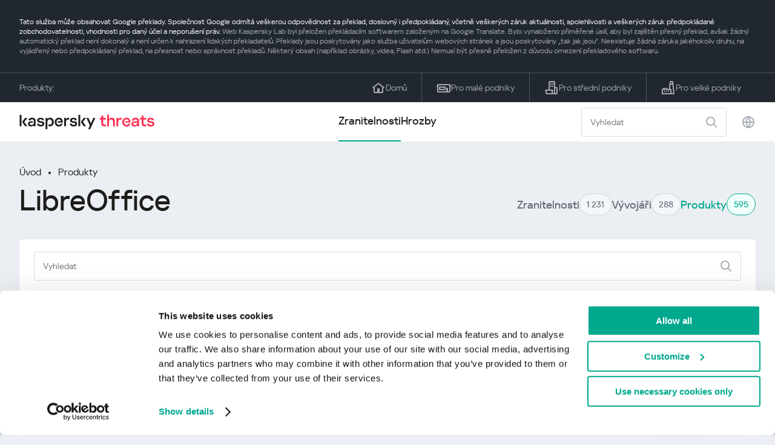

--- FILE ---
content_type: text/html; charset=UTF-8
request_url: https://threats.kaspersky.com/cz/product/LibreOffice/?s_post_type=vulnerability&orderby=title&order=ASC
body_size: 8772
content:


<!DOCTYPE HTML>
<html lang="cs">
<head>
    <meta charset="UTF-8"/>
    <link rel="icon" type="image/svg+xml" href="https://threats.kaspersky.com/content/themes/kasthreat2/assets/frontend/images/favicon.ico">
    <link rel="stylesheet" crossorigin href="https://threats.kaspersky.com/content/themes/kasthreat2/assets/frontend/css/main.css">
    <link rel="stylesheet" crossorigin href="https://threats.kaspersky.com/content/themes/kasthreat2/assets/frontend/css/custom.css">
    <meta name="viewport" content="width=device-width, initial-scale=1.0"/>

    <title>Kaspersky Threats — LibreOffice</title>

    <script type="module" crossorigin src="https://threats.kaspersky.com/content/themes/kasthreat2/assets/frontend/js/main.js"></script>

    <script type="module" crossorigin src="https://threats.kaspersky.com/content/themes/kasthreat2/assets/frontend/js/jquery-3.7.1.min.js"></script>
    <script type="module" crossorigin src="https://threats.kaspersky.com/content/themes/kasthreat2/assets/frontend/js/custom.js"></script>
    <script language="JavaScript" type="text/javascript" src="//media.kaspersky.com/tracking/omniture/s_code_single_suite.js"></script>
    
    <meta name='robots' content='max-image-preview:large' />
<link rel='stylesheet' id='redux-extendify-styles-css' href='https://threats.kaspersky.com/content/plugins/redux-framework/redux-core/assets/css/extendify-utilities.css' type='text/css' media='all' />
<link rel='stylesheet' id='ktn_style-css' href='https://threats.kaspersky.com/content/plugins/kav-threat-news/assets/css/style.css' type='text/css' media='all' />
<link rel="https://api.w.org/" href="https://threats.kaspersky.com/cz/wp-json/" /><link rel="canonical" href="https://threats.kaspersky.com/cz/product/LibreOffice/" />
<link rel='shortlink' href='https://threats.kaspersky.com/cz/?p=5076' />
<link rel="alternate" type="application/json+oembed" href="https://threats.kaspersky.com/cz/wp-json/oembed/1.0/embed?url=https%3A%2F%2Fthreats.kaspersky.com%2Fcz%2Fproduct%2FLibreOffice%2F" />
<link rel="alternate" type="text/xml+oembed" href="https://threats.kaspersky.com/cz/wp-json/oembed/1.0/embed?url=https%3A%2F%2Fthreats.kaspersky.com%2Fcz%2Fproduct%2FLibreOffice%2F&#038;format=xml" />
<meta name="generator" content="Redux 4.4.1" />
    <!-- Google Tag Manager -->
    <script>
        (function(w,d,s,l,i){w[l]=w[l]||[];w[l].push({'gtm.start':
            new Date().getTime(),event:'gtm.js'});var f=d.getElementsByTagName(s)[0],
            j=d.createElement(s),dl=l!='dataLayer'?'&l='+l:'';j.async=true;j.src=
            '//www.googletagmanager.com/gtm.js?id='+i+dl;f.parentNode.insertBefore(j,f);
        })(window,document,'script','dataLayer','GTM-5CGZ3HG');
    </script>

<script>(function(w,d,s,l,i){w[l]=w[l]||[];w[l].push({'gtm.start': new Date().getTime(),event:'gtm.js'});var f=d.getElementsByTagName(s)[0], j=d.createElement(s),dl=l!='dataLayer'?'&l='+l:'';j.async=true;j.src= 'https://www.googletagmanager.com/gtm.js?id='+i+dl;f.parentNode.insertBefore(j,f); })(window,document,'script','dataLayer','GTM-WZ7LJ3');</script>
<!-- End Google Tag Manager -->
    <script>

    if (!window.kaspersky) {
        
        window.kaspersky = {};

        kaspersky.businessType = 'b2c';
        kaspersky.isStaging    = 0; 
        kaspersky.pageName     = 'Kaspersky Threats > Products > LibreOffice';
        kaspersky.pageType     = 'special project';
        kaspersky.platformName = 'Micro Site';
        kaspersky.siteLocale   = 'cz';
    }

    
    window.ajax_url = 'https://threats.kaspersky.com/cz/wp-admin/admin-ajax.php';

    </script>
</head>
<body>

<!-- Google Tag Manager (noscript) -->
<noscript>
        <iframe src="//www.googletagmanager.com/ns.html?id=GTM-5CGZ3HG" height="0" width="0" style="display: none; visibility: hidden;"></iframe>
    </noscript>
<noscript><iframe src="https://www.googletagmanager.com/ns.html?id=GTM-WZ7LJ3" height="0" width="0" style="display:none;visibility:hidden"></iframe></noscript>
<!-- End Google Tag Manager (noscript) -->
<section class="stripe">
    
        <div class="stripe__auto-translate">
        <div class="container">
            Tato služba může obsahovat Google překlady. Společnost Google odmítá veškerou odpovědnost za překlad, doslovný i předpokládaný, včetně veškerých záruk aktuálnosti, spolehlivosti a veškerých záruk předpokládané zobchodovatelnosti, vhodnosti pro daný účel a neporušení práv.
<span>Web Kaspersky Lab byl přeložen překládacím softwarem založeným na Google Translate. Bylo vynaloženo přiměřené úsilí, aby byl zajištěn přesný překlad, avšak žádný automatický překlad není dokonalý a není určen k nahrazení lidských překladatelů. Překlady jsou poskytovány jako služba uživatelům webových stránek a jsou poskytovány „tak jak jsou“. Neexistuje žádná záruka jakéhokoliv druhu, na vyjádřený nebo předpokládaný překlad, na přesnost nebo správnost překladů. Některý obsah (například obrázky, videa, Flash atd.) Nemusí být přesně přeložen z důvodu omezení překladového softwaru.</span>        </div>
    </div>
    
    <div class="container">
        <div class="stripe__inner">
            <div class="stripe__title">Produkty:</div>
            <div class="stripe__list">
                <a href="https://www.kaspersky.cz?icid=cz_threatsheader_acq_ona_smm__onl_b2c_threats_prodmen_sm-team_______290d9190e378cbe6" class="stripe__item">
                    <i class="stripe__item-icon stripe__item-icon_home"></i>
                    <div class="stripe__item-text">Domů</div>
                </a>
                <a href="https://www.kaspersky.cz/small-office-security?icid=cz_threatsheader_acq_ona_smm__onl_b2c_threats_prodmen_sm-team_______290d9190e378cbe6" class="stripe__item">
                    <i class="stripe__item-icon stripe__item-icon_small-business"></i>
                    <div class="stripe__item-text">Pro malé podniky</div>
                </a>
                <a href="https://www.kaspersky.cz/small-to-medium-business-security?icid=cz_threatsheader_acq_ona_smm__onl_b2c_threats_prodmen_sm-team_______290d9190e378cbe6" class="stripe__item">
                    <i class="stripe__item-icon stripe__item-icon_medium-business"></i>
                    <div class="stripe__item-text">Pro střední podniky</div>
                </a>
                <a href="https://www.kaspersky.com/enterprise-security?icid=cz_threatsheader_acq_ona_smm__onl_b2c_threats_prodmen_sm-team_______290d9190e378cbe6" class="stripe__item">
                    <i class="stripe__item-icon stripe__item-icon_enterprize-business"></i>
                    <div class="stripe__item-text">Pro velké podniky</div>
                </a>
            </div>
        </div>
    </div>
</section>

<header class="header">
    <div class="container">
        <div class="header__inner">
            <div class="header__left">
                <a class="header__logo" href="/cz/" title="Home page"></a>
            </div>
            <div class="header__center">
                <div class="header__tabs">
                    <a href="/cz/vulnerability/" class="header__tab  active">Zranitelnosti</a>
                    <a href="/cz/threat/" class="header__tab ">Hrozby</a>
                </div>
            </div>
            <div class="header__right">
                <label class="field field_search">
                    <input id="search" type="text" class="field__input" placeholder="Vyhledat" value="">
                    <i class="field__icon field__icon_search"></i>
                </label>
                <button class="header__globe" data-lang></button>
                <button class="header__search" data-modal-open="search"></button>
                <button class="header__menu" data-modal-open="mobile-menu"></button>

                <div class="header__lang-menu" data-lang-menu>
                    <ul class="header__lang-list">
                        <li class="header__lang-item">
                            <a href="https://threats.kaspersky.com/en/product/LibreOffice/" class="header__lang-link ">English</a>
                        </li>
                        <li class="header__lang-item">
                            <a href="https://threats.kaspersky.com/ru/product/LibreOffice/" class="header__lang-link ">Русский</a>
                        </li>
                        <li class="header__lang-item">
                            <a href="https://threats.kaspersky.com/ja/product/LibreOffice/" class="header__lang-link ">日本語</a>
                        </li>
                        <li class="header__lang-item">
                            <a href="https://threats.kaspersky.com/mx/product/LibreOffice/" class="header__lang-link ">LatAm</a>
                        </li>
                        <li class="header__lang-item">
                            <a href="https://threats.kaspersky.com/tr/product/LibreOffice/" class="header__lang-link ">Türk</a>
                        </li>
                        <li class="header__lang-item">
                            <a href="https://threats.kaspersky.com/br/product/LibreOffice/" class="header__lang-link ">Brasileiro</a>
                        </li>
                        <li class="header__lang-item">
                            <a href="https://threats.kaspersky.com/fr/product/LibreOffice/" class="header__lang-link ">Français</a>
                        </li>
                        <li class="header__lang-item">
                            <a href="https://threats.kaspersky.com/cz/product/LibreOffice/" class="header__lang-link  active">Český</a>
                        </li>
                        <li class="header__lang-item">
                            <a href="https://threats.kaspersky.com/de/product/LibreOffice/" class="header__lang-link ">Deutsch</a>
                        </li>
                    </ul>
                </div>
            </div>
        </div>
    </div>
</header>

    <div class="page">                <div class="container">            <div class="page__header">                <div class="crumbs">            <div class="crumbs__list">                <a href="https://threats.kaspersky.com/cz">Úvod</a>                <a href="https://threats.kaspersky.com/cz/product/">Produkty</a>            </div>        </div>                <div class="section-header">            <h1 class="title">LibreOffice</h1>            <div class="section-header__tabs">                <div class="tabs">                    <div class="tabs__inner">                        <a href="/cz/vulnerability/" class="tabs__item">                            <span class="tabs__tab">Zranitelnosti</span>                            <span class="tabs__marker">1 231</span>                        </a>                        <a href="/cz/vendor/" class="tabs__item">                            <span class="tabs__tab">Vývojáři</span>                            <span class="tabs__marker">288</span>                        </a>                        <span class="tabs__item active">                            <span class="tabs__tab">Produkty</span>                            <span class="tabs__marker">595</span>                        </span>                    </div>                </div>            </div>        </div>    </div>    <div class="page__inner">        <div class="page__body">            <div class="page-search">                <label class="field field_page-search">                    <input type="text" class="field__input" placeholder="Vyhledat">                    <i class="field__icon field__icon_search"></i>                </label>                <button class="page-search__filter" data-modal-open="mobile-filters"></button>            </div>            <div class="table">                <div class="table__row table__row_header">                    <div class="table__col" onclick="window.location.href = 'https://threats.kaspersky.com/cz/product/LibreOffice/?s_post_type=vulnerability&orderby=name&order=ASC'">                        Kaspersky ID                                                    <i class="table__arrow"></i>                                            </div>                    <div class="table__col" onclick="window.location.href = 'https://threats.kaspersky.com/cz/product/LibreOffice/?s_post_type=vulnerability&orderby=short_description&meta_key=true&order=ASC'">                        Zranitelnost                                                    <i class="table__arrow"></i>                                            </div>                    <div class="table__col" style="cursor: default;">                        Produkty                    </div>                    <div class="table__col" onclick="window.location.href = 'https://threats.kaspersky.com/cz/product/LibreOffice/??s_post_type=vulnerability&orderby=detect_date&meta_key=true&order=ASC'">                        Detekováno                                                    <i class="table__arrow"></i>                                            </div>                    <div class="table__col" onclick="window.location.href = 'https://threats.kaspersky.com/cz/product/LibreOffice/?s_post_type=vulnerability&orderby=severity&meta_key=true&order=ASC'">                        Míra zranitelnosti                                                    <i class="table__arrow"></i>                                            </div>                </div>                                                        <div class="table__row">                        <div class="table__col">                            <a href="https://threats.kaspersky.com/cz/vulnerability/KLA10242/">KLA10242</a>                        </div>                        <div class="table__col table__col_title table__col_with-status">                            <a href="https://threats.kaspersky.com/cz/vulnerability/KLA10242/">Zranitelnost v LibreOffice</a>                        </div>                        <div class="table__col">                            <a href="https://threats.kaspersky.com/cz/product/LibreOffice/">LibreOffice</a>                        </div>                        <div class="table__col">                            08/22/1970                        </div>                        <div class="table__col table__col_status">                            <div class="status critical">Kritická</div>                        </div>                    </div>                                                        <div class="table__row">                        <div class="table__col">                            <a href="https://threats.kaspersky.com/cz/vulnerability/KLA10243/">KLA10243</a>                        </div>                        <div class="table__col table__col_title table__col_with-status">                            <a href="https://threats.kaspersky.com/cz/vulnerability/KLA10243/">DoS zranitelnost v LibreOffice</a>                        </div>                        <div class="table__col">                            <a href="https://threats.kaspersky.com/cz/product/LibreOffice/">LibreOffice</a>                        </div>                        <div class="table__col">                            08/21/1970                        </div>                        <div class="table__col table__col_status">                            <div class="status high">Vysoká</div>                        </div>                    </div>                                                        <div class="table__row">                        <div class="table__col">                            <a href="https://threats.kaspersky.com/cz/vulnerability/KLA10444/">KLA10444</a>                        </div>                        <div class="table__col table__col_title table__col_with-status">                            <a href="https://threats.kaspersky.com/cz/vulnerability/KLA10444/">DoS zranitelnost v LibreOffice</a>                        </div>                        <div class="table__col">                            <a href="https://threats.kaspersky.com/cz/product/LibreOffice/">LibreOffice</a>                        </div>                        <div class="table__col">                            08/22/1970                        </div>                        <div class="table__col table__col_status">                            <div class="status critical">Kritická</div>                        </div>                    </div>                                                        <div class="table__row">                        <div class="table__col">                            <a href="https://threats.kaspersky.com/cz/vulnerability/KLA10568/">KLA10568</a>                        </div>                        <div class="table__col table__col_title table__col_with-status">                            <a href="https://threats.kaspersky.com/cz/vulnerability/KLA10568/">Zranitelnost v LibreOffice</a>                        </div>                        <div class="table__col">                            <a href="https://threats.kaspersky.com/cz/product/LibreOffice/">LibreOffice</a>                        </div>                        <div class="table__col">                            08/22/1970                        </div>                        <div class="table__col table__col_status">                            <div class="status high">Vysoká</div>                        </div>                    </div>                                                        <div class="table__row">                        <div class="table__col">                            <a href="https://threats.kaspersky.com/cz/vulnerability/KLA10699/">KLA10699</a>                        </div>                        <div class="table__col table__col_title table__col_with-status">                            <a href="https://threats.kaspersky.com/cz/vulnerability/KLA10699/">Více zranitelností v OpenOffice a LibreOffice</a>                        </div>                        <div class="table__col">                            <a href="https://threats.kaspersky.com/cz/product/OpenOffice.org/">OpenOffice.org</a>                        </div>                        <div class="table__col">                            08/22/1970                        </div>                        <div class="table__col table__col_status">                            <div class="status high">Vysoká</div>                        </div>                    </div>                                                        <div class="table__row">                        <div class="table__col">                            <a href="https://threats.kaspersky.com/cz/vulnerability/KLA10700/">KLA10700</a>                        </div>                        <div class="table__col table__col_title table__col_with-status">                            <a href="https://threats.kaspersky.com/cz/vulnerability/KLA10700/">Chyba zabezpečení při provádění kódu v LibreOffice a OpenOffice</a>                        </div>                        <div class="table__col">                            <a href="https://threats.kaspersky.com/cz/product/OpenOffice.org/">OpenOffice.org</a>                        </div>                        <div class="table__col">                            08/22/1970                        </div>                        <div class="table__col table__col_status">                            <div class="status high">Vysoká</div>                        </div>                    </div>                                                        <div class="table__row">                        <div class="table__col">                            <a href="https://threats.kaspersky.com/cz/vulnerability/KLA10762/">KLA10762</a>                        </div>                        <div class="table__col table__col_title table__col_with-status">                            <a href="https://threats.kaspersky.com/cz/vulnerability/KLA10762/">Zranitelnosti odmítnutí služby v LibreOffice</a>                        </div>                        <div class="table__col">                            <a href="https://threats.kaspersky.com/cz/product/LibreOffice/">LibreOffice</a>                        </div>                        <div class="table__col">                            08/22/1970                        </div>                        <div class="table__col table__col_status">                            <div class="status critical">Kritická</div>                        </div>                    </div>                                                        <div class="table__row">                        <div class="table__col">                            <a href="https://threats.kaspersky.com/cz/vulnerability/KLA10837/">KLA10837</a>                        </div>                        <div class="table__col table__col_title table__col_with-status">                            <a href="https://threats.kaspersky.com/cz/vulnerability/KLA10837/">Chyby zabezpečení při provádění kódu v LibreOffice</a>                        </div>                        <div class="table__col">                            <a href="https://threats.kaspersky.com/cz/product/LibreOffice/">LibreOffice</a>                        </div>                        <div class="table__col">                            08/22/1970                        </div>                        <div class="table__col table__col_status">                            <div class="status high">Vysoká</div>                        </div>                    </div>                                                        <div class="table__row">                        <div class="table__col">                            <a href="https://threats.kaspersky.com/cz/vulnerability/KLA10997/">KLA10997</a>                        </div>                        <div class="table__col table__col_title table__col_with-status">                            <a href="https://threats.kaspersky.com/cz/vulnerability/KLA10997/">Zranitelnost v LibreOffice</a>                        </div>                        <div class="table__col">                            <a href="https://threats.kaspersky.com/cz/product/LibreOffice/">LibreOffice</a>                        </div>                        <div class="table__col">                            08/22/1970                        </div>                        <div class="table__col table__col_status">                            <div class="status critical">Kritická</div>                        </div>                    </div>                                                        <div class="table__row">                        <div class="table__col">                            <a href="https://threats.kaspersky.com/cz/vulnerability/KLA11017/">KLA11017</a>                        </div>                        <div class="table__col table__col_title table__col_with-status">                            <a href="https://threats.kaspersky.com/cz/vulnerability/KLA11017/">Chyba zabezpečení přetečení vyrovnávací paměti v LibreOffice</a>                        </div>                        <div class="table__col">                            <a href="https://threats.kaspersky.com/cz/product/LibreOffice/">LibreOffice</a>                        </div>                        <div class="table__col">                            08/22/1970                        </div>                        <div class="table__col table__col_status">                            <div class="status critical">Kritická</div>                        </div>                    </div>                                                        <div class="table__row table__row_cover" data-ht-row>                        <div class="table__col"></div>                        <div class="table__col"></div>                        <div class="table__col"></div>                        <div class="table__col"></div>                        <div class="table__col"></div>                        <div class="table-cover" data-ht-cover>                            <div class="table-cover__inner">                                <i class="table-cover__icon"></i>                                <div class="table-cover__content">                                    <div class="table-cover__text">Zjistěte statistiky zranitelností šířících se ve vaší oblasti:</div>                                    <a class="table-cover__link" href="https://statistics.securelist.com/" target="_blank">statistics.securelist.com</a>                                </div>                                <a class="btn" href="https://statistics.securelist.com/" target="_blank">Zkontrolujte můj region</a>                            </div>                        </div>                    </div>                                                                                                                                                                                                                                                                <div class="table__row">                        <div class="table__col">                            <a href="https://threats.kaspersky.com/cz/vulnerability/KLA11198/">KLA11198</a>                        </div>                        <div class="table__col table__col_title table__col_with-status">                            <a href="https://threats.kaspersky.com/cz/vulnerability/KLA11198/">RLF v LibreOffice</a>                        </div>                        <div class="table__col">                            <a href="https://threats.kaspersky.com/cz/product/LibreOffice/">LibreOffice</a>                        </div>                        <div class="table__col">                            08/22/1970                        </div>                        <div class="table__col table__col_status">                            <div class="status high">Vysoká</div>                        </div>                    </div>                            </div>            
    <section class="pagination">
        <div class="pagination__list">
                            <div class="pagination__item prev" style="cursor: default;"></div>
            
                                                <div class="pagination__item" onclick="window.location.href = '/cz/product/LibreOffice/?s_post_type=vulnerability&orderby=title&order=ASC&page=1'">1</div>
                                        
                            <div class="pagination__item next" style="cursor: default;"></div>
            
        </div>
        <div class="pagination__page">
            <div class="pagination__info">0— из </div>
            <div class="pagination__per-page">
                <div class="select" data-select>
                    <div class="select__value" data-select-text></div>
                    <input data-select-value type="hidden" value="">
                    <div class="select__list" data-select-list>
                        <a href="?page=&limit=30"><div class="select__option" data-select-option="30">30</div></a>
                        <a href="?page=&limit=50"><div class="select__option" data-select-option="50">50</div></a>
                        <a href="?page=&limit=100"><div class="select__option" data-select-option="100">100</div></a>
                    </div>
                </div>
            </div>
        </div>
    </section>

        </div>    </div></div><link rel='stylesheet' id='whp1183tw-bs4.css-css' href='https://threats.kaspersky.com/content/plugins/wp-security-hardening/modules/inc/assets/css/tw-bs4.css' type='text/css' media='all' />
<link rel='stylesheet' id='whp7612font-awesome.min.css-css' href='https://threats.kaspersky.com/content/plugins/wp-security-hardening/modules/inc/fa/css/font-awesome.min.css' type='text/css' media='all' />
<link rel='stylesheet' id='whp5367front.css-css' href='https://threats.kaspersky.com/content/plugins/wp-security-hardening/modules/css/front.css' type='text/css' media='all' />


    <section class="covers">
        <div class="container">
            <div class="covers__list">
                                    <div class="covers__item covers__item_black">
                        <div
                            class="covers__image covers__image_desktop"
                            style="background-image: url('https://threats.kaspersky.com/content/uploads/sites/9/2024/04/NEXT_688x300.jpeg')"
                        ></div>
                        <div
                            class="covers__image covers__image_mobile"
                            style="background-image: url('https://threats.kaspersky.com/content/uploads/sites/9/2024/04/NEXT_688x300.jpeg')"
                        ></div>
                        <div class="covers__inner">
                            <div class="covers__title">Kaspersky Next</div>
                            <div class="covers__description">Let’s go Next: redefine your business’s cybersecurity                            </div>
                            <a target="_blank" href="https://www.kaspersky.cz/next?icid=cz_KNext_acq_ona_smm__onl_b2b_threats_ban_sm-team___knext____096a538a6c486a64">
                                <div class="btn btn_white">Zjistěte více</div>
                            </a>
                        </div>
                    </div>
                                                    <div class="covers__item covers__item_black">
                        <div
                            class="covers__image covers__image_desktop"
                            style="background-image: url('https://threats.kaspersky.com/content/uploads/sites/9/2024/04/DL_Threats_688x300.jpeg')"
                        ></div>
                        <div
                            class="covers__image covers__image_mobile"
                            style="background-image: url('https://threats.kaspersky.com/content/uploads/sites/9/2024/04/DL_Threats_358x360.jpeg')"
                        ></div>
                        <div class="covers__inner">
                            <div class="covers__title">Kaspersky Premium</div>
                            <div class="covers__description">                            </div>
                            <a target="_blank" href="https://www.kaspersky.cz/premium?icid=cz_threats_acq_ona_smm__onl_b2c_threats_ban____kprem____e3ffd87d849b92d9">
                                <div class="btn btn_white">Zjistěte více</div>
                            </a>
                        </div>
                    </div>
                            </div>
        </div>
    </section>

    <section class="related-articles">
        <div class="container">
            <div class="section-header">
                <div class="title">Related articles</div>
            </div>
            <div class="related-articles__inner">
                
<div class="related-articles__item">
    <div class="related-articles__img" style="background-image: url(https://media.kasperskycontenthub.com/wp-content/uploads/sites/43/2025/12/24125431/SL-HoneyMyte-featured-02-150x150.png)"></div>
    <div class="related-articles__content">
        <div class="related-articles__info">
            <div class="related-articles__date">29 December 2025</div>
            <div class="related-articles__category">Securelist</div>
        </div>
        <div class="related-articles__title">
            <a href="https://securelist.com/honeymyte-kernel-mode-rootkit/118590/?utm_source=threats.kaspersky.com&utm_medium=blog&utm_campaign=news_block" target="_blank">The HoneyMyte APT evolves with a kernel-mode rootkit and a ToneShell backdoor</a>
        </div>
    </div>
</div>

<div class="related-articles__item">
    <div class="related-articles__img" style="background-image: url(https://media.kasperskycontenthub.com/wp-content/uploads/sites/43/2025/12/25095356/SL-industrial-threats-q3-2025-featured-scaled-1-150x150.jpg)"></div>
    <div class="related-articles__content">
        <div class="related-articles__info">
            <div class="related-articles__date">25 December 2025</div>
            <div class="related-articles__category">Securelist</div>
        </div>
        <div class="related-articles__title">
            <a href="https://securelist.com/industrial-threat-report-q3-2025/118602/?utm_source=threats.kaspersky.com&utm_medium=blog&utm_campaign=news_block" target="_blank">Threat landscape for industrial automation systems in Q3 2025</a>
        </div>
    </div>
</div>

<div class="related-articles__item">
    <div class="related-articles__img" style="background-image: url(https://media.kasperskycontenthub.com/wp-content/uploads/sites/43/2025/12/23141224/evasive-panda-featured-image-150x150.jpg)"></div>
    <div class="related-articles__content">
        <div class="related-articles__info">
            <div class="related-articles__date">24 December 2025</div>
            <div class="related-articles__category">Securelist</div>
        </div>
        <div class="related-articles__title">
            <a href="https://securelist.com/evasive-panda-apt/118576/?utm_source=threats.kaspersky.com&utm_medium=blog&utm_campaign=news_block" target="_blank">Evasive Panda APT poisons DNS requests to deliver MgBot</a>
        </div>
    </div>
</div>

<div class="related-articles__item">
    <div class="related-articles__img" style="background-image: url(https://media.kasperskycontenthub.com/wp-content/uploads/sites/43/2025/12/23081950/SL-SIEM-effectiveness-assessment-featured-150x150.jpg)"></div>
    <div class="related-articles__content">
        <div class="related-articles__info">
            <div class="related-articles__date">23 December 2025</div>
            <div class="related-articles__category">Securelist</div>
        </div>
        <div class="related-articles__title">
            <a href="https://securelist.com/siem-effectiveness-assessment/118560/?utm_source=threats.kaspersky.com&utm_medium=blog&utm_campaign=news_block" target="_blank">Assessing SIEM effectiveness</a>
        </div>
    </div>
</div>

<div class="related-articles__item">
    <div class="related-articles__img" style="background-image: url(https://media.kasperskycontenthub.com/wp-content/uploads/sites/43/2025/12/23073836/SL-Webrat-featured-150x150.jpg)"></div>
    <div class="related-articles__content">
        <div class="related-articles__info">
            <div class="related-articles__date">23 December 2025</div>
            <div class="related-articles__category">Securelist</div>
        </div>
        <div class="related-articles__title">
            <a href="https://securelist.com/webrat-distributed-via-github/118555/?utm_source=threats.kaspersky.com&utm_medium=blog&utm_campaign=news_block" target="_blank">From cheats to exploits: Webrat spreading via GitHub</a>
        </div>
    </div>
</div>

<div class="related-articles__item">
    <div class="related-articles__img" style="background-image: url(https://media.kasperskycontenthub.com/wp-content/uploads/sites/43/2025/12/19081742/cloud-atlas-h1-2025-featured-image-150x150.jpg)"></div>
    <div class="related-articles__content">
        <div class="related-articles__info">
            <div class="related-articles__date">19 December 2025</div>
            <div class="related-articles__category">Securelist</div>
        </div>
        <div class="related-articles__title">
            <a href="https://securelist.com/cloud-atlas-h1-2025-campaign/118517/?utm_source=threats.kaspersky.com&utm_medium=blog&utm_campaign=news_block" target="_blank">Cloud Atlas activity in the first half of 2025: what changed</a>
        </div>
    </div>
</div>
                
            </div>
        </div>
    </section>

    <div class="modal-search" data-modal="search">
        <div class="modal-search__overlay"></div>
        <div class="modal-search__inner">
            <label class="field field_page-search">
                <input type="text" class="field__input" placeholder="Search" value="">
                <i class="field__icon field__icon_search"></i>
            </label>
            <button class="modal-search__close" data-modal-close></button>
        </div>
    </div>
</div>

<footer class="footer">
    <div class="container">
        <div class="footer__inner">
            <div class="section-header">
                <div class="title">Produkty</div>
            </div>
            <div class="footer-solutions">
                
                <div class="footer-solutions__item" onclick="window.open('https://www.kaspersky.cz?icid=cz_threatsheader_acq_ona_smm__onl_b2c_threats_prodmen_sm-team_______290d9190e378cbe6')">
                    <div class="footer-solutions__content">
                        <div class="footer-solutions__title">Domů</div>
                        <div class="footer-solutions__description">Pro váš domov</div>
                    </div>
                    <i class="footer-solutions__icon footer-solutions__icon_home"></i>
                </div>

                
                <div class="footer-solutions__item" onclick="window.open('https://www.kaspersky.cz/small-office-security?icid=cz_threatsheader_acq_ona_smm__onl_b2c_threats_prodmen_sm-team_______290d9190e378cbe6')">
                    <div class="footer-solutions__content">
                        <div class="footer-solutions__title">Pro malé podniky</div>
                        <div class="footer-solutions__description">1-50 zaměstnanců</div>
                    </div>
                    <i class="footer-solutions__icon footer-solutions__icon_small-business"></i>
                </div>
                
                <div class="footer-solutions__item" onclick="window.open('https://www.kaspersky.cz/small-to-medium-business-security?icid=cz_threatsheader_acq_ona_smm__onl_b2c_threats_prodmen_sm-team_______290d9190e378cbe6')">
                    <div class="footer-solutions__content">
                        <div class="footer-solutions__title">Pro střední podniky</div>
                        <div class="footer-solutions__description">51-999 zaměstnanců</div>
                    </div>
                    <i class="footer-solutions__icon footer-solutions__icon_medium-business"></i>
                </div>
                
                <div class="footer-solutions__item" onclick="window.open('https://www.kaspersky.com/enterprise-security?icid=cz_threatsheader_acq_ona_smm__onl_b2c_threats_prodmen_sm-team_______290d9190e378cbe6')">
                    <div class="footer-solutions__content">
                        <div class="footer-solutions__title">Pro velké podniky</div>
                        <div class="footer-solutions__description">1000+ zaměstnanců</div>
                    </div>
                    <i class="footer-solutions__icon footer-solutions__icon_enterprize-business"></i>
                </div>
            </div>
            
            <div class="lets-us-know">
                <div class="lets-us-know__content" data-modal-open="found-threat">
                    <i class="lets-us-know__icon"></i>
                    <div class="lets-us-know__text">
                        Našli jste novou hrozbu nebo zranitelnost?                    </div>
                </div>
                <div class="btn" data-modal-open="found-threat">Dej nám vědět!</div>
            </div>
            
            <div class="footer__bottom">
                <div class="footer__copy">©2026 AO&nbsp;Kaspersky&nbsp;Lab</div>
                <nav class="footer__links">
                    <a href="https://www.kaspersky.cz/web-privacy-policy?icid=cz_threats_acq_ona_smm__onl_b2c_threats_footer_sm-team_______c6ecddafe2c2c950" class="footer__link" target="_blank">Ochrana soukromí</a>
                                            <a class="footer__link" href="javascript: void(0);" onclick="javascript: Cookiebot.renew()" xmlns="http://www.w3.org/1999/xhtml">Cookies</a>
                                        <!-- <a href="/#" class="footer__link">Anti-Corruption Policy</a>
                    <a href="/#" class="footer__link">License Agreement B2C</a>
                    <a href="/#" class="footer__link">License Agreement B2B</a> -->
                </nav>
            </div>
        </div>
    </div>
</footer>

<section class="modal" data-modal="inaccuracy">
    <div class="modal__wrap">
        <div class="modal__overlay"></div>
        <div class="modal__inner">
                <form action="/url" data-form class="modal__form">
                    <div class="modal__title">Našli jste v popisu této chyby zabezpečení nepřesnost?</div>
                    <!-- <textarea
                        name="message"
                        cols="30"
                        rows="5"
                        class="modal__textarea"
                        placeholder="Your message"
                    ></textarea>
                    <div class="modal__capture" style="background: #eee; width: 300px; height: 76px">
                        capture
                    </div>
                    <button class="btn">Send message</button> -->
                    <div class="modal__text">
                        Pokud jste našli novou hrozbu nebo zranitelnost, dejte nám prosím vědět e-mailem:                        <br>
                        <a href="mailto:newvirus@kaspersky.com">newvirus@kaspersky.com</a>
                    </div>
                    <button class="btn" data-modal-close>To je jasné</button>
                </form>
            
                <i class="modal__close" data-modal-close></i>
        </div>
    </div>
</section>

<section class="modal" data-modal="found-threat">
    <div class="modal__wrap">
        <div class="modal__overlay"></div>
        <div class="modal__inner">
                <div class="modal__title">Našli jste novou hrozbu nebo zranitelnost?</div>
                <div class="modal__text">
                    Pokud jste našli novou hrozbu nebo zranitelnost, dejte nám prosím vědět e-mailem:                    <br>
                    <a href="mailto:newvirus@kaspersky.com">newvirus@kaspersky.com</a>
                </div>
                <button class="btn btn-close" data-modal-close>To je jasné</button>
            
                <i class="modal__close" data-modal-close></i>
        </div>
    </div>
</section>

<section class="modal" data-modal="mobile-menu">
    <div class="modal__wrap">
        <div class="modal__overlay"></div>
        <div class="modal__inner">
                <nav class="menu">
                    <div class="menu__list">
                        <a href="https://threats.kaspersky.com/cz/vulnerability/" class="menu__item">Zranitelnosti</a>
                        <a href="https://threats.kaspersky.com/cz/vendor/" class="menu__item">Vývojáři</a>
                        <a href="https://threats.kaspersky.com/cz/product/" class="menu__item">Produkty</a>
                        <a href="https://threats.kaspersky.com/cz/threat/" class="menu__item">Hrozby</a>
                    </div>
                </nav>
                
                <button class="lang" data-modal-close="mobile-menu" data-modal-open="mobile-lang">
                    <i class="lang__icon"></i>
                    <span class="lang__text">Eng</span>
                </button>
                
                <div class="modal-bottom">
                    <div class="modal-bottom__title">Produkty</div>
                    <div class="modal-bottom__list">
                        <a href="https://www.kaspersky.cz?icid=cz_threatsheader_acq_ona_smm__onl_b2c_threats_prodmen_sm-team_______290d9190e378cbe6" class="modal-bottom__item">
                            <i class="modal-bottom__item-icon modal-bottom__item-icon_home"></i>
                            <div class="modal-bottom__item-text">Domů</div>
                        </a>
                        <a href="https://www.kaspersky.cz/small-office-security?icid=cz_threatsheader_acq_ona_smm__onl_b2c_threats_prodmen_sm-team_______290d9190e378cbe6" class="modal-bottom__item">
                            <i class="modal-bottom__item-icon modal-bottom__item-icon_small-business"></i>
                            <div class="modal-bottom__item-text">Pro malé podniky</span></div>
                        </a>
                        <a href="https://www.kaspersky.cz/small-to-medium-business-security?icid=cz_threatsheader_acq_ona_smm__onl_b2c_threats_prodmen_sm-team_______290d9190e378cbe6" class="modal-bottom__item">
                            <i class="modal-bottom__item-icon modal-bottom__item-icon_medium-business"></i>
                            <div class="modal-bottom__item-text">Pro střední podniky</div>
                        </a>
                        <a href="https://www.kaspersky.com/enterprise-security?icid=cz_threatsheader_acq_ona_smm__onl_b2c_threats_prodmen_sm-team_______290d9190e378cbe6" class="modal-bottom__item">
                            <i class="modal-bottom__item-icon modal-bottom__item-icon_enterprize-business"></i>
                            <div class="modal-bottom__item-text">Pro velké podniky</div>
                        </a>
                    </div>
                </div>
            
                <i class="modal__close" data-modal-close></i>
        </div>
    </div>
</section>

<section class="modal" data-modal="mobile-lang">
    <div class="modal__wrap">
        <div class="modal__overlay"></div>
        <div class="modal__inner">
                <div class="modal__back" data-modal-close="mobile-lang" data-modal-open="mobile-menu">
                    <i class="modal__back-icon"></i>
                    <div class="modal__back-text">Select language</div>
                </div>
                <nav class="menu">
                    <div class="menu__list">
                        <a href="https://threats.kaspersky.com/en/product/LibreOffice/" class="menu__item ">English</a>
                            <a href="https://threats.kaspersky.com/ru/product/LibreOffice/" class="menu__item ">Русский</a>
                            <a href="https://threats.kaspersky.com/ja/product/LibreOffice/" class="menu__item ">日本語</a>
                            <a href="https://threats.kaspersky.com/mx/product/LibreOffice/" class="menu__item ">LatAm</a>
                            <a href="https://threats.kaspersky.com/tr/product/LibreOffice/" class="menu__item ">Türk</a>
                            <a href="https://threats.kaspersky.com/br/product/LibreOffice/" class="menu__item ">Brasileiro</a>
                            <a href="https://threats.kaspersky.com/fr/product/LibreOffice/" class="menu__item ">Français</a>
                            <a href="https://threats.kaspersky.com/cz/product/LibreOffice/" class="menu__item  active">Český</a>
                            <a href="https://threats.kaspersky.com/de/product/LibreOffice/" class="menu__item ">Deutsch</a>
                    </div>
                </nav>

            
            
        </div>
    </div>
</section>

<section class="modal" data-modal="mobile-filters">
    <div class="modal__wrap">
        <div class="modal__overlay"></div>
        <div class="modal__inner">
                <div class="filters">
                    <!-- <div class="filters__title">Severity level</div>
                    <div class="filters__list">
                        <div class="filters__item">
                            Critical
                            <label class="checkbox ">
                                <input type="checkbox" class="checkbox__input" >
                                <span class="checkbox__box"></span>
                            </label>
                        </div>
                        <div class="filters__item">
                            High
                            <label class="checkbox ">
                                <input type="checkbox" class="checkbox__input" checked>
                                <span class="checkbox__box"></span>
                            </label>
                        </div>
                        <div class="filters__item">
                            Warning
                            <label class="checkbox error">
                                <input type="checkbox" class="checkbox__input" >
                                <span class="checkbox__box"></span>
                            </label>
                        </div>
                    </div> -->
                    <div class="filters__title">Sorting</div>

                    
                    
                        <div class="filters__list">
                                                    <div class="filters__item">
                                Kaspersky ID                                <div class="sort-list">
                                    <button class="sort sort_asc" filter-data='title ASC'></button>
                                    <button class="sort sort_desk" filter-data='title DESC'></button>
                                </div>
                            </div>
                                                    <div class="filters__item">
                                Zranitelnost                                <div class="sort-list">
                                    <button class="sort sort_asc" filter-data='description ASC'></button>
                                    <button class="sort sort_desk" filter-data='description DESC'></button>
                                </div>
                            </div>
                                                    <div class="filters__item">
                                Detect date                                <div class="sort-list">
                                    <button class="sort sort_asc" filter-data='date ASC'></button>
                                    <button class="sort sort_desk" filter-data='date DESC'></button>
                                </div>
                            </div>
                                                    <div class="filters__item">
                                Míra zranitelnosti                                <div class="sort-list">
                                    <button class="sort sort_asc" filter-data='severity ASC'></button>
                                    <button class="sort sort_desk" filter-data='severity DESC'></button>
                                </div>
                            </div>
                                                </div>

                                    </div>

                <button class="btn btn-confirm">Confirm</button>
                <i class="modal__close"></i>
                <!-- <button class="btn btn-confirm" data-modal-open="filters-save">Confirm</button> -->
                <!--<section class="modal__error">You must select at least one severity level</section>-->
                <!-- <i class="modal__close" data-modal-close></i> -->

        </div>
    </div>
</section>

<div class="filters-save" data-modal="filters-save">
    <div class="filters-save__overlay"></div>
    <div class="filters-save__close" data-modal-close></div>
    <div class="filters-save__inner">
        <div class="filters-save__text">Confirm changes?</div>
        <div class="filters-save__bottom">
            <button class="btn btn-yes">Yes</button>
            <button class="btn btn_grey btn-no">No</button>
        </div>
    </div>
</div>
<div class="toast" data-toast>
    <div class="toast__inner">
        <i class="toast__icon"></i>
        <div class="toast__text">Your message has been sent successfully.</div>
    </div>
</div>

</body>
</html>



--- FILE ---
content_type: image/svg+xml
request_url: https://threats.kaspersky.com/content/themes/kasthreat2/assets/frontend/images/table-cover/icon.svg
body_size: 1953
content:
<svg width="64" height="64" viewBox="0 0 64 64" fill="none" xmlns="http://www.w3.org/2000/svg">
<path fill-rule="evenodd" clip-rule="evenodd" d="M22.1982 22.4528C24.5165 22.8097 26.9688 23 29.5 23C32.0311 23 34.4835 22.8097 36.8018 22.4528C37.1473 23.7018 37.4344 25.036 37.6408 26.4554C38.537 25.9791 39.4979 25.6085 40.5071 25.3606C40.3075 24.1463 40.0539 22.9899 39.7583 21.8915C42.5043 21.2671 45.0016 20.3968 47.1413 19.3269C47.4646 19.1653 47.7819 18.9978 48.0925 18.8246C49.9529 21.5482 51.2305 24.7015 51.7456 28.1051C53.1272 29.3187 54.239 30.8322 54.979 32.544C54.993 32.1977 55 31.8497 55 31.5C55 17.4167 43.5833 6 29.5 6C15.4167 6 4 17.4167 4 31.5C4 45.5833 15.4167 57 29.5 57C36.6931 57 43.1906 54.0217 47.8266 49.231C46.4784 49.7284 45.0209 50 43.5 50C43.1228 50 42.7495 49.9833 42.3808 49.9506C39.7303 51.8044 36.6619 53.1016 33.3451 53.6727C34.0996 52.7576 34.9365 51.6318 35.772 50.295C36.1821 49.6388 36.5919 48.9317 36.9914 48.1739C36.1163 47.6392 35.3121 46.9999 34.5962 46.2734C34.1512 47.1564 33.6893 47.9669 33.228 48.705C32.0371 50.6104 30.8496 52.034 29.9682 52.9741C29.7804 53.1744 29.6066 53.3526 29.45 53.5087C29.309 53.3796 29.1547 53.2339 28.9892 53.0711C28.1197 52.2161 26.9428 50.8945 25.7604 49.0618C24.7886 47.5555 23.8091 45.6981 22.9934 43.4615C25.049 43.1621 27.2321 43 29.5 43C30.4539 43 31.3928 43.0287 32.3136 43.0842C31.8361 42.1296 31.4773 41.1053 31.2563 40.0307C30.6756 40.0103 30.0899 40 29.5 40C26.9316 40 24.4444 40.1959 22.0961 40.563C21.5253 38.3443 21.1313 35.8295 21.0273 33H31.8345C32.2516 31.9195 32.8145 30.9114 33.4991 30H21.0309C21.1463 27.2095 21.5783 24.6941 22.1982 22.4528ZM33.3451 9.32726C34.0996 10.2424 34.9365 11.3682 35.772 12.705C36.8632 14.4509 37.9517 16.5566 38.8507 19.0205C41.4793 18.4409 43.832 17.6274 45.7997 16.6436C45.939 16.5739 46.076 16.5037 46.2105 16.4329C42.9066 12.771 38.4162 10.2005 33.3451 9.32726ZM35.8499 19.561C35.0659 17.5184 34.1458 15.7635 33.228 14.295C32.0371 12.3896 30.8496 10.966 29.9682 10.0259C29.8001 9.84666 29.6434 9.68514 29.5 9.54135C29.3566 9.68514 29.1999 9.84666 29.0318 10.0259C28.1504 10.966 26.9629 12.3896 25.772 14.295C24.8542 15.7635 23.934 17.5184 23.1501 19.561C25.1598 19.846 27.2896 20 29.5 20C31.7103 20 33.8402 19.846 35.8499 19.561ZM19.2417 21.8915C18.5902 24.3128 18.1423 27.016 18.0285 30H7.04921C7.32094 25.8716 8.7062 22.0473 10.9075 18.8246C11.218 18.9978 11.5354 19.1653 11.8586 19.3269C13.9983 20.3968 16.4957 21.2671 19.2417 21.8915ZM18.0254 33H7.04921C7.32094 37.1284 8.70619 40.9527 10.9074 44.1754C11.218 44.0022 11.5354 43.8347 11.8586 43.6731C13.9732 42.6158 16.437 41.7534 19.1449 41.1306C18.5397 38.7258 18.1286 36.0208 18.0254 33ZM20.1493 19.0205C21.0483 16.5566 22.1368 14.4509 23.228 12.705C24.0635 11.3682 24.9004 10.2424 25.6549 9.32726C20.5838 10.2005 16.0933 12.771 12.7895 16.4329C12.924 16.5037 13.0609 16.5739 13.2002 16.6436C15.1679 17.6274 17.5206 18.4409 20.1493 19.0205ZM20.0049 44.0116C17.4344 44.589 15.1318 45.3906 13.2002 46.3564C13.0609 46.426 12.924 46.4963 12.7895 46.5671C16.0423 50.1724 20.4453 52.7198 25.4202 53.631C24.7304 52.8202 23.9841 51.8422 23.2396 50.6882C22.0809 48.8923 20.931 46.6766 20.0049 44.0116Z" fill="#00A88E"/>
<path fill-rule="evenodd" clip-rule="evenodd" d="M51.1947 43.0702C52.3304 41.5048 53 39.5794 53 37.4976C53 32.2509 48.7467 27.9976 43.5 27.9976C38.2533 27.9976 34 32.2509 34 37.4976C34 42.7443 38.2533 46.9976 43.5 46.9976C45.5822 46.9976 47.508 46.3277 49.0736 45.1916L54.4393 50.5581C55.025 51.144 55.9747 51.144 56.5606 50.5583C57.1464 49.9726 57.1465 49.0228 56.5607 48.437L51.1947 43.0702ZM43.5 30.9976C39.9101 30.9976 37 33.9077 37 37.4976C37 41.0874 39.9101 43.9976 43.5 43.9976C45.2786 43.9976 46.8903 43.2832 48.0639 42.1258C48.0745 42.1146 48.0852 42.1035 48.0962 42.0926C48.107 42.0818 48.1179 42.0711 48.129 42.0607C49.286 40.8871 50 39.2757 50 37.4976C50 33.9077 47.0899 30.9976 43.5 30.9976Z" fill="#00A88E"/>
</svg>
